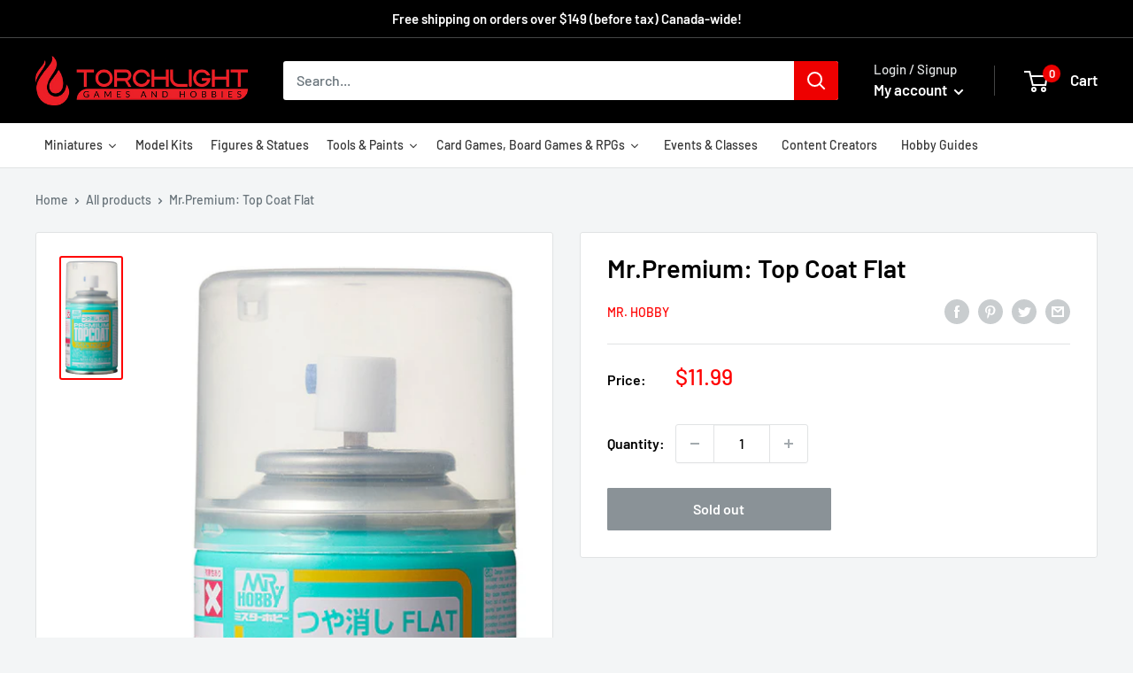

--- FILE ---
content_type: text/javascript
request_url: https://torchlightgh.com/cdn/shop/t/24/assets/custom.js?v=90373254691674712701704294800
body_size: -688
content:
//# sourceMappingURL=/cdn/shop/t/24/assets/custom.js.map?v=90373254691674712701704294800
